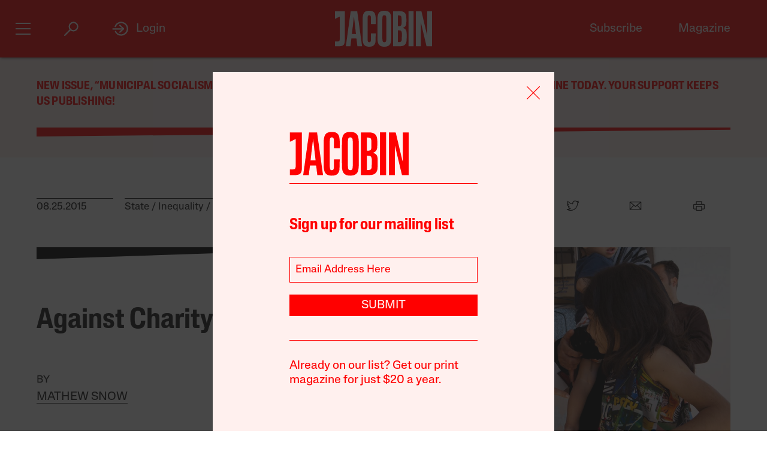

--- FILE ---
content_type: text/html; charset=utf-8
request_url: https://www.google.com/recaptcha/api2/anchor?ar=1&k=6LfynRwqAAAAAHbKp1M101AvivMbb2zoh_0NsixL&co=aHR0cHM6Ly9qYWNvYmluLmNvbTo0NDM.&hl=en&v=PoyoqOPhxBO7pBk68S4YbpHZ&size=invisible&anchor-ms=20000&execute-ms=30000&cb=wwvsv340orh7
body_size: 48599
content:
<!DOCTYPE HTML><html dir="ltr" lang="en"><head><meta http-equiv="Content-Type" content="text/html; charset=UTF-8">
<meta http-equiv="X-UA-Compatible" content="IE=edge">
<title>reCAPTCHA</title>
<style type="text/css">
/* cyrillic-ext */
@font-face {
  font-family: 'Roboto';
  font-style: normal;
  font-weight: 400;
  font-stretch: 100%;
  src: url(//fonts.gstatic.com/s/roboto/v48/KFO7CnqEu92Fr1ME7kSn66aGLdTylUAMa3GUBHMdazTgWw.woff2) format('woff2');
  unicode-range: U+0460-052F, U+1C80-1C8A, U+20B4, U+2DE0-2DFF, U+A640-A69F, U+FE2E-FE2F;
}
/* cyrillic */
@font-face {
  font-family: 'Roboto';
  font-style: normal;
  font-weight: 400;
  font-stretch: 100%;
  src: url(//fonts.gstatic.com/s/roboto/v48/KFO7CnqEu92Fr1ME7kSn66aGLdTylUAMa3iUBHMdazTgWw.woff2) format('woff2');
  unicode-range: U+0301, U+0400-045F, U+0490-0491, U+04B0-04B1, U+2116;
}
/* greek-ext */
@font-face {
  font-family: 'Roboto';
  font-style: normal;
  font-weight: 400;
  font-stretch: 100%;
  src: url(//fonts.gstatic.com/s/roboto/v48/KFO7CnqEu92Fr1ME7kSn66aGLdTylUAMa3CUBHMdazTgWw.woff2) format('woff2');
  unicode-range: U+1F00-1FFF;
}
/* greek */
@font-face {
  font-family: 'Roboto';
  font-style: normal;
  font-weight: 400;
  font-stretch: 100%;
  src: url(//fonts.gstatic.com/s/roboto/v48/KFO7CnqEu92Fr1ME7kSn66aGLdTylUAMa3-UBHMdazTgWw.woff2) format('woff2');
  unicode-range: U+0370-0377, U+037A-037F, U+0384-038A, U+038C, U+038E-03A1, U+03A3-03FF;
}
/* math */
@font-face {
  font-family: 'Roboto';
  font-style: normal;
  font-weight: 400;
  font-stretch: 100%;
  src: url(//fonts.gstatic.com/s/roboto/v48/KFO7CnqEu92Fr1ME7kSn66aGLdTylUAMawCUBHMdazTgWw.woff2) format('woff2');
  unicode-range: U+0302-0303, U+0305, U+0307-0308, U+0310, U+0312, U+0315, U+031A, U+0326-0327, U+032C, U+032F-0330, U+0332-0333, U+0338, U+033A, U+0346, U+034D, U+0391-03A1, U+03A3-03A9, U+03B1-03C9, U+03D1, U+03D5-03D6, U+03F0-03F1, U+03F4-03F5, U+2016-2017, U+2034-2038, U+203C, U+2040, U+2043, U+2047, U+2050, U+2057, U+205F, U+2070-2071, U+2074-208E, U+2090-209C, U+20D0-20DC, U+20E1, U+20E5-20EF, U+2100-2112, U+2114-2115, U+2117-2121, U+2123-214F, U+2190, U+2192, U+2194-21AE, U+21B0-21E5, U+21F1-21F2, U+21F4-2211, U+2213-2214, U+2216-22FF, U+2308-230B, U+2310, U+2319, U+231C-2321, U+2336-237A, U+237C, U+2395, U+239B-23B7, U+23D0, U+23DC-23E1, U+2474-2475, U+25AF, U+25B3, U+25B7, U+25BD, U+25C1, U+25CA, U+25CC, U+25FB, U+266D-266F, U+27C0-27FF, U+2900-2AFF, U+2B0E-2B11, U+2B30-2B4C, U+2BFE, U+3030, U+FF5B, U+FF5D, U+1D400-1D7FF, U+1EE00-1EEFF;
}
/* symbols */
@font-face {
  font-family: 'Roboto';
  font-style: normal;
  font-weight: 400;
  font-stretch: 100%;
  src: url(//fonts.gstatic.com/s/roboto/v48/KFO7CnqEu92Fr1ME7kSn66aGLdTylUAMaxKUBHMdazTgWw.woff2) format('woff2');
  unicode-range: U+0001-000C, U+000E-001F, U+007F-009F, U+20DD-20E0, U+20E2-20E4, U+2150-218F, U+2190, U+2192, U+2194-2199, U+21AF, U+21E6-21F0, U+21F3, U+2218-2219, U+2299, U+22C4-22C6, U+2300-243F, U+2440-244A, U+2460-24FF, U+25A0-27BF, U+2800-28FF, U+2921-2922, U+2981, U+29BF, U+29EB, U+2B00-2BFF, U+4DC0-4DFF, U+FFF9-FFFB, U+10140-1018E, U+10190-1019C, U+101A0, U+101D0-101FD, U+102E0-102FB, U+10E60-10E7E, U+1D2C0-1D2D3, U+1D2E0-1D37F, U+1F000-1F0FF, U+1F100-1F1AD, U+1F1E6-1F1FF, U+1F30D-1F30F, U+1F315, U+1F31C, U+1F31E, U+1F320-1F32C, U+1F336, U+1F378, U+1F37D, U+1F382, U+1F393-1F39F, U+1F3A7-1F3A8, U+1F3AC-1F3AF, U+1F3C2, U+1F3C4-1F3C6, U+1F3CA-1F3CE, U+1F3D4-1F3E0, U+1F3ED, U+1F3F1-1F3F3, U+1F3F5-1F3F7, U+1F408, U+1F415, U+1F41F, U+1F426, U+1F43F, U+1F441-1F442, U+1F444, U+1F446-1F449, U+1F44C-1F44E, U+1F453, U+1F46A, U+1F47D, U+1F4A3, U+1F4B0, U+1F4B3, U+1F4B9, U+1F4BB, U+1F4BF, U+1F4C8-1F4CB, U+1F4D6, U+1F4DA, U+1F4DF, U+1F4E3-1F4E6, U+1F4EA-1F4ED, U+1F4F7, U+1F4F9-1F4FB, U+1F4FD-1F4FE, U+1F503, U+1F507-1F50B, U+1F50D, U+1F512-1F513, U+1F53E-1F54A, U+1F54F-1F5FA, U+1F610, U+1F650-1F67F, U+1F687, U+1F68D, U+1F691, U+1F694, U+1F698, U+1F6AD, U+1F6B2, U+1F6B9-1F6BA, U+1F6BC, U+1F6C6-1F6CF, U+1F6D3-1F6D7, U+1F6E0-1F6EA, U+1F6F0-1F6F3, U+1F6F7-1F6FC, U+1F700-1F7FF, U+1F800-1F80B, U+1F810-1F847, U+1F850-1F859, U+1F860-1F887, U+1F890-1F8AD, U+1F8B0-1F8BB, U+1F8C0-1F8C1, U+1F900-1F90B, U+1F93B, U+1F946, U+1F984, U+1F996, U+1F9E9, U+1FA00-1FA6F, U+1FA70-1FA7C, U+1FA80-1FA89, U+1FA8F-1FAC6, U+1FACE-1FADC, U+1FADF-1FAE9, U+1FAF0-1FAF8, U+1FB00-1FBFF;
}
/* vietnamese */
@font-face {
  font-family: 'Roboto';
  font-style: normal;
  font-weight: 400;
  font-stretch: 100%;
  src: url(//fonts.gstatic.com/s/roboto/v48/KFO7CnqEu92Fr1ME7kSn66aGLdTylUAMa3OUBHMdazTgWw.woff2) format('woff2');
  unicode-range: U+0102-0103, U+0110-0111, U+0128-0129, U+0168-0169, U+01A0-01A1, U+01AF-01B0, U+0300-0301, U+0303-0304, U+0308-0309, U+0323, U+0329, U+1EA0-1EF9, U+20AB;
}
/* latin-ext */
@font-face {
  font-family: 'Roboto';
  font-style: normal;
  font-weight: 400;
  font-stretch: 100%;
  src: url(//fonts.gstatic.com/s/roboto/v48/KFO7CnqEu92Fr1ME7kSn66aGLdTylUAMa3KUBHMdazTgWw.woff2) format('woff2');
  unicode-range: U+0100-02BA, U+02BD-02C5, U+02C7-02CC, U+02CE-02D7, U+02DD-02FF, U+0304, U+0308, U+0329, U+1D00-1DBF, U+1E00-1E9F, U+1EF2-1EFF, U+2020, U+20A0-20AB, U+20AD-20C0, U+2113, U+2C60-2C7F, U+A720-A7FF;
}
/* latin */
@font-face {
  font-family: 'Roboto';
  font-style: normal;
  font-weight: 400;
  font-stretch: 100%;
  src: url(//fonts.gstatic.com/s/roboto/v48/KFO7CnqEu92Fr1ME7kSn66aGLdTylUAMa3yUBHMdazQ.woff2) format('woff2');
  unicode-range: U+0000-00FF, U+0131, U+0152-0153, U+02BB-02BC, U+02C6, U+02DA, U+02DC, U+0304, U+0308, U+0329, U+2000-206F, U+20AC, U+2122, U+2191, U+2193, U+2212, U+2215, U+FEFF, U+FFFD;
}
/* cyrillic-ext */
@font-face {
  font-family: 'Roboto';
  font-style: normal;
  font-weight: 500;
  font-stretch: 100%;
  src: url(//fonts.gstatic.com/s/roboto/v48/KFO7CnqEu92Fr1ME7kSn66aGLdTylUAMa3GUBHMdazTgWw.woff2) format('woff2');
  unicode-range: U+0460-052F, U+1C80-1C8A, U+20B4, U+2DE0-2DFF, U+A640-A69F, U+FE2E-FE2F;
}
/* cyrillic */
@font-face {
  font-family: 'Roboto';
  font-style: normal;
  font-weight: 500;
  font-stretch: 100%;
  src: url(//fonts.gstatic.com/s/roboto/v48/KFO7CnqEu92Fr1ME7kSn66aGLdTylUAMa3iUBHMdazTgWw.woff2) format('woff2');
  unicode-range: U+0301, U+0400-045F, U+0490-0491, U+04B0-04B1, U+2116;
}
/* greek-ext */
@font-face {
  font-family: 'Roboto';
  font-style: normal;
  font-weight: 500;
  font-stretch: 100%;
  src: url(//fonts.gstatic.com/s/roboto/v48/KFO7CnqEu92Fr1ME7kSn66aGLdTylUAMa3CUBHMdazTgWw.woff2) format('woff2');
  unicode-range: U+1F00-1FFF;
}
/* greek */
@font-face {
  font-family: 'Roboto';
  font-style: normal;
  font-weight: 500;
  font-stretch: 100%;
  src: url(//fonts.gstatic.com/s/roboto/v48/KFO7CnqEu92Fr1ME7kSn66aGLdTylUAMa3-UBHMdazTgWw.woff2) format('woff2');
  unicode-range: U+0370-0377, U+037A-037F, U+0384-038A, U+038C, U+038E-03A1, U+03A3-03FF;
}
/* math */
@font-face {
  font-family: 'Roboto';
  font-style: normal;
  font-weight: 500;
  font-stretch: 100%;
  src: url(//fonts.gstatic.com/s/roboto/v48/KFO7CnqEu92Fr1ME7kSn66aGLdTylUAMawCUBHMdazTgWw.woff2) format('woff2');
  unicode-range: U+0302-0303, U+0305, U+0307-0308, U+0310, U+0312, U+0315, U+031A, U+0326-0327, U+032C, U+032F-0330, U+0332-0333, U+0338, U+033A, U+0346, U+034D, U+0391-03A1, U+03A3-03A9, U+03B1-03C9, U+03D1, U+03D5-03D6, U+03F0-03F1, U+03F4-03F5, U+2016-2017, U+2034-2038, U+203C, U+2040, U+2043, U+2047, U+2050, U+2057, U+205F, U+2070-2071, U+2074-208E, U+2090-209C, U+20D0-20DC, U+20E1, U+20E5-20EF, U+2100-2112, U+2114-2115, U+2117-2121, U+2123-214F, U+2190, U+2192, U+2194-21AE, U+21B0-21E5, U+21F1-21F2, U+21F4-2211, U+2213-2214, U+2216-22FF, U+2308-230B, U+2310, U+2319, U+231C-2321, U+2336-237A, U+237C, U+2395, U+239B-23B7, U+23D0, U+23DC-23E1, U+2474-2475, U+25AF, U+25B3, U+25B7, U+25BD, U+25C1, U+25CA, U+25CC, U+25FB, U+266D-266F, U+27C0-27FF, U+2900-2AFF, U+2B0E-2B11, U+2B30-2B4C, U+2BFE, U+3030, U+FF5B, U+FF5D, U+1D400-1D7FF, U+1EE00-1EEFF;
}
/* symbols */
@font-face {
  font-family: 'Roboto';
  font-style: normal;
  font-weight: 500;
  font-stretch: 100%;
  src: url(//fonts.gstatic.com/s/roboto/v48/KFO7CnqEu92Fr1ME7kSn66aGLdTylUAMaxKUBHMdazTgWw.woff2) format('woff2');
  unicode-range: U+0001-000C, U+000E-001F, U+007F-009F, U+20DD-20E0, U+20E2-20E4, U+2150-218F, U+2190, U+2192, U+2194-2199, U+21AF, U+21E6-21F0, U+21F3, U+2218-2219, U+2299, U+22C4-22C6, U+2300-243F, U+2440-244A, U+2460-24FF, U+25A0-27BF, U+2800-28FF, U+2921-2922, U+2981, U+29BF, U+29EB, U+2B00-2BFF, U+4DC0-4DFF, U+FFF9-FFFB, U+10140-1018E, U+10190-1019C, U+101A0, U+101D0-101FD, U+102E0-102FB, U+10E60-10E7E, U+1D2C0-1D2D3, U+1D2E0-1D37F, U+1F000-1F0FF, U+1F100-1F1AD, U+1F1E6-1F1FF, U+1F30D-1F30F, U+1F315, U+1F31C, U+1F31E, U+1F320-1F32C, U+1F336, U+1F378, U+1F37D, U+1F382, U+1F393-1F39F, U+1F3A7-1F3A8, U+1F3AC-1F3AF, U+1F3C2, U+1F3C4-1F3C6, U+1F3CA-1F3CE, U+1F3D4-1F3E0, U+1F3ED, U+1F3F1-1F3F3, U+1F3F5-1F3F7, U+1F408, U+1F415, U+1F41F, U+1F426, U+1F43F, U+1F441-1F442, U+1F444, U+1F446-1F449, U+1F44C-1F44E, U+1F453, U+1F46A, U+1F47D, U+1F4A3, U+1F4B0, U+1F4B3, U+1F4B9, U+1F4BB, U+1F4BF, U+1F4C8-1F4CB, U+1F4D6, U+1F4DA, U+1F4DF, U+1F4E3-1F4E6, U+1F4EA-1F4ED, U+1F4F7, U+1F4F9-1F4FB, U+1F4FD-1F4FE, U+1F503, U+1F507-1F50B, U+1F50D, U+1F512-1F513, U+1F53E-1F54A, U+1F54F-1F5FA, U+1F610, U+1F650-1F67F, U+1F687, U+1F68D, U+1F691, U+1F694, U+1F698, U+1F6AD, U+1F6B2, U+1F6B9-1F6BA, U+1F6BC, U+1F6C6-1F6CF, U+1F6D3-1F6D7, U+1F6E0-1F6EA, U+1F6F0-1F6F3, U+1F6F7-1F6FC, U+1F700-1F7FF, U+1F800-1F80B, U+1F810-1F847, U+1F850-1F859, U+1F860-1F887, U+1F890-1F8AD, U+1F8B0-1F8BB, U+1F8C0-1F8C1, U+1F900-1F90B, U+1F93B, U+1F946, U+1F984, U+1F996, U+1F9E9, U+1FA00-1FA6F, U+1FA70-1FA7C, U+1FA80-1FA89, U+1FA8F-1FAC6, U+1FACE-1FADC, U+1FADF-1FAE9, U+1FAF0-1FAF8, U+1FB00-1FBFF;
}
/* vietnamese */
@font-face {
  font-family: 'Roboto';
  font-style: normal;
  font-weight: 500;
  font-stretch: 100%;
  src: url(//fonts.gstatic.com/s/roboto/v48/KFO7CnqEu92Fr1ME7kSn66aGLdTylUAMa3OUBHMdazTgWw.woff2) format('woff2');
  unicode-range: U+0102-0103, U+0110-0111, U+0128-0129, U+0168-0169, U+01A0-01A1, U+01AF-01B0, U+0300-0301, U+0303-0304, U+0308-0309, U+0323, U+0329, U+1EA0-1EF9, U+20AB;
}
/* latin-ext */
@font-face {
  font-family: 'Roboto';
  font-style: normal;
  font-weight: 500;
  font-stretch: 100%;
  src: url(//fonts.gstatic.com/s/roboto/v48/KFO7CnqEu92Fr1ME7kSn66aGLdTylUAMa3KUBHMdazTgWw.woff2) format('woff2');
  unicode-range: U+0100-02BA, U+02BD-02C5, U+02C7-02CC, U+02CE-02D7, U+02DD-02FF, U+0304, U+0308, U+0329, U+1D00-1DBF, U+1E00-1E9F, U+1EF2-1EFF, U+2020, U+20A0-20AB, U+20AD-20C0, U+2113, U+2C60-2C7F, U+A720-A7FF;
}
/* latin */
@font-face {
  font-family: 'Roboto';
  font-style: normal;
  font-weight: 500;
  font-stretch: 100%;
  src: url(//fonts.gstatic.com/s/roboto/v48/KFO7CnqEu92Fr1ME7kSn66aGLdTylUAMa3yUBHMdazQ.woff2) format('woff2');
  unicode-range: U+0000-00FF, U+0131, U+0152-0153, U+02BB-02BC, U+02C6, U+02DA, U+02DC, U+0304, U+0308, U+0329, U+2000-206F, U+20AC, U+2122, U+2191, U+2193, U+2212, U+2215, U+FEFF, U+FFFD;
}
/* cyrillic-ext */
@font-face {
  font-family: 'Roboto';
  font-style: normal;
  font-weight: 900;
  font-stretch: 100%;
  src: url(//fonts.gstatic.com/s/roboto/v48/KFO7CnqEu92Fr1ME7kSn66aGLdTylUAMa3GUBHMdazTgWw.woff2) format('woff2');
  unicode-range: U+0460-052F, U+1C80-1C8A, U+20B4, U+2DE0-2DFF, U+A640-A69F, U+FE2E-FE2F;
}
/* cyrillic */
@font-face {
  font-family: 'Roboto';
  font-style: normal;
  font-weight: 900;
  font-stretch: 100%;
  src: url(//fonts.gstatic.com/s/roboto/v48/KFO7CnqEu92Fr1ME7kSn66aGLdTylUAMa3iUBHMdazTgWw.woff2) format('woff2');
  unicode-range: U+0301, U+0400-045F, U+0490-0491, U+04B0-04B1, U+2116;
}
/* greek-ext */
@font-face {
  font-family: 'Roboto';
  font-style: normal;
  font-weight: 900;
  font-stretch: 100%;
  src: url(//fonts.gstatic.com/s/roboto/v48/KFO7CnqEu92Fr1ME7kSn66aGLdTylUAMa3CUBHMdazTgWw.woff2) format('woff2');
  unicode-range: U+1F00-1FFF;
}
/* greek */
@font-face {
  font-family: 'Roboto';
  font-style: normal;
  font-weight: 900;
  font-stretch: 100%;
  src: url(//fonts.gstatic.com/s/roboto/v48/KFO7CnqEu92Fr1ME7kSn66aGLdTylUAMa3-UBHMdazTgWw.woff2) format('woff2');
  unicode-range: U+0370-0377, U+037A-037F, U+0384-038A, U+038C, U+038E-03A1, U+03A3-03FF;
}
/* math */
@font-face {
  font-family: 'Roboto';
  font-style: normal;
  font-weight: 900;
  font-stretch: 100%;
  src: url(//fonts.gstatic.com/s/roboto/v48/KFO7CnqEu92Fr1ME7kSn66aGLdTylUAMawCUBHMdazTgWw.woff2) format('woff2');
  unicode-range: U+0302-0303, U+0305, U+0307-0308, U+0310, U+0312, U+0315, U+031A, U+0326-0327, U+032C, U+032F-0330, U+0332-0333, U+0338, U+033A, U+0346, U+034D, U+0391-03A1, U+03A3-03A9, U+03B1-03C9, U+03D1, U+03D5-03D6, U+03F0-03F1, U+03F4-03F5, U+2016-2017, U+2034-2038, U+203C, U+2040, U+2043, U+2047, U+2050, U+2057, U+205F, U+2070-2071, U+2074-208E, U+2090-209C, U+20D0-20DC, U+20E1, U+20E5-20EF, U+2100-2112, U+2114-2115, U+2117-2121, U+2123-214F, U+2190, U+2192, U+2194-21AE, U+21B0-21E5, U+21F1-21F2, U+21F4-2211, U+2213-2214, U+2216-22FF, U+2308-230B, U+2310, U+2319, U+231C-2321, U+2336-237A, U+237C, U+2395, U+239B-23B7, U+23D0, U+23DC-23E1, U+2474-2475, U+25AF, U+25B3, U+25B7, U+25BD, U+25C1, U+25CA, U+25CC, U+25FB, U+266D-266F, U+27C0-27FF, U+2900-2AFF, U+2B0E-2B11, U+2B30-2B4C, U+2BFE, U+3030, U+FF5B, U+FF5D, U+1D400-1D7FF, U+1EE00-1EEFF;
}
/* symbols */
@font-face {
  font-family: 'Roboto';
  font-style: normal;
  font-weight: 900;
  font-stretch: 100%;
  src: url(//fonts.gstatic.com/s/roboto/v48/KFO7CnqEu92Fr1ME7kSn66aGLdTylUAMaxKUBHMdazTgWw.woff2) format('woff2');
  unicode-range: U+0001-000C, U+000E-001F, U+007F-009F, U+20DD-20E0, U+20E2-20E4, U+2150-218F, U+2190, U+2192, U+2194-2199, U+21AF, U+21E6-21F0, U+21F3, U+2218-2219, U+2299, U+22C4-22C6, U+2300-243F, U+2440-244A, U+2460-24FF, U+25A0-27BF, U+2800-28FF, U+2921-2922, U+2981, U+29BF, U+29EB, U+2B00-2BFF, U+4DC0-4DFF, U+FFF9-FFFB, U+10140-1018E, U+10190-1019C, U+101A0, U+101D0-101FD, U+102E0-102FB, U+10E60-10E7E, U+1D2C0-1D2D3, U+1D2E0-1D37F, U+1F000-1F0FF, U+1F100-1F1AD, U+1F1E6-1F1FF, U+1F30D-1F30F, U+1F315, U+1F31C, U+1F31E, U+1F320-1F32C, U+1F336, U+1F378, U+1F37D, U+1F382, U+1F393-1F39F, U+1F3A7-1F3A8, U+1F3AC-1F3AF, U+1F3C2, U+1F3C4-1F3C6, U+1F3CA-1F3CE, U+1F3D4-1F3E0, U+1F3ED, U+1F3F1-1F3F3, U+1F3F5-1F3F7, U+1F408, U+1F415, U+1F41F, U+1F426, U+1F43F, U+1F441-1F442, U+1F444, U+1F446-1F449, U+1F44C-1F44E, U+1F453, U+1F46A, U+1F47D, U+1F4A3, U+1F4B0, U+1F4B3, U+1F4B9, U+1F4BB, U+1F4BF, U+1F4C8-1F4CB, U+1F4D6, U+1F4DA, U+1F4DF, U+1F4E3-1F4E6, U+1F4EA-1F4ED, U+1F4F7, U+1F4F9-1F4FB, U+1F4FD-1F4FE, U+1F503, U+1F507-1F50B, U+1F50D, U+1F512-1F513, U+1F53E-1F54A, U+1F54F-1F5FA, U+1F610, U+1F650-1F67F, U+1F687, U+1F68D, U+1F691, U+1F694, U+1F698, U+1F6AD, U+1F6B2, U+1F6B9-1F6BA, U+1F6BC, U+1F6C6-1F6CF, U+1F6D3-1F6D7, U+1F6E0-1F6EA, U+1F6F0-1F6F3, U+1F6F7-1F6FC, U+1F700-1F7FF, U+1F800-1F80B, U+1F810-1F847, U+1F850-1F859, U+1F860-1F887, U+1F890-1F8AD, U+1F8B0-1F8BB, U+1F8C0-1F8C1, U+1F900-1F90B, U+1F93B, U+1F946, U+1F984, U+1F996, U+1F9E9, U+1FA00-1FA6F, U+1FA70-1FA7C, U+1FA80-1FA89, U+1FA8F-1FAC6, U+1FACE-1FADC, U+1FADF-1FAE9, U+1FAF0-1FAF8, U+1FB00-1FBFF;
}
/* vietnamese */
@font-face {
  font-family: 'Roboto';
  font-style: normal;
  font-weight: 900;
  font-stretch: 100%;
  src: url(//fonts.gstatic.com/s/roboto/v48/KFO7CnqEu92Fr1ME7kSn66aGLdTylUAMa3OUBHMdazTgWw.woff2) format('woff2');
  unicode-range: U+0102-0103, U+0110-0111, U+0128-0129, U+0168-0169, U+01A0-01A1, U+01AF-01B0, U+0300-0301, U+0303-0304, U+0308-0309, U+0323, U+0329, U+1EA0-1EF9, U+20AB;
}
/* latin-ext */
@font-face {
  font-family: 'Roboto';
  font-style: normal;
  font-weight: 900;
  font-stretch: 100%;
  src: url(//fonts.gstatic.com/s/roboto/v48/KFO7CnqEu92Fr1ME7kSn66aGLdTylUAMa3KUBHMdazTgWw.woff2) format('woff2');
  unicode-range: U+0100-02BA, U+02BD-02C5, U+02C7-02CC, U+02CE-02D7, U+02DD-02FF, U+0304, U+0308, U+0329, U+1D00-1DBF, U+1E00-1E9F, U+1EF2-1EFF, U+2020, U+20A0-20AB, U+20AD-20C0, U+2113, U+2C60-2C7F, U+A720-A7FF;
}
/* latin */
@font-face {
  font-family: 'Roboto';
  font-style: normal;
  font-weight: 900;
  font-stretch: 100%;
  src: url(//fonts.gstatic.com/s/roboto/v48/KFO7CnqEu92Fr1ME7kSn66aGLdTylUAMa3yUBHMdazQ.woff2) format('woff2');
  unicode-range: U+0000-00FF, U+0131, U+0152-0153, U+02BB-02BC, U+02C6, U+02DA, U+02DC, U+0304, U+0308, U+0329, U+2000-206F, U+20AC, U+2122, U+2191, U+2193, U+2212, U+2215, U+FEFF, U+FFFD;
}

</style>
<link rel="stylesheet" type="text/css" href="https://www.gstatic.com/recaptcha/releases/PoyoqOPhxBO7pBk68S4YbpHZ/styles__ltr.css">
<script nonce="PSpvxRW4ZYNQ6JWV4MNCPQ" type="text/javascript">window['__recaptcha_api'] = 'https://www.google.com/recaptcha/api2/';</script>
<script type="text/javascript" src="https://www.gstatic.com/recaptcha/releases/PoyoqOPhxBO7pBk68S4YbpHZ/recaptcha__en.js" nonce="PSpvxRW4ZYNQ6JWV4MNCPQ">
      
    </script></head>
<body><div id="rc-anchor-alert" class="rc-anchor-alert"></div>
<input type="hidden" id="recaptcha-token" value="[base64]">
<script type="text/javascript" nonce="PSpvxRW4ZYNQ6JWV4MNCPQ">
      recaptcha.anchor.Main.init("[\x22ainput\x22,[\x22bgdata\x22,\x22\x22,\[base64]/[base64]/[base64]/ZyhXLGgpOnEoW04sMjEsbF0sVywwKSxoKSxmYWxzZSxmYWxzZSl9Y2F0Y2goayl7RygzNTgsVyk/[base64]/[base64]/[base64]/[base64]/[base64]/[base64]/[base64]/bmV3IEJbT10oRFswXSk6dz09Mj9uZXcgQltPXShEWzBdLERbMV0pOnc9PTM/bmV3IEJbT10oRFswXSxEWzFdLERbMl0pOnc9PTQ/[base64]/[base64]/[base64]/[base64]/[base64]\\u003d\x22,\[base64]\\u003d\x22,\x22MnDCnMKbw4Fqwq5pw4fCmMKGKmdLOsOYP8K5DXvDmD3DicK0wpYEwpFrwrnCu1QqVWXCscKkwq/DksKgw6vCiTQsFGY6w5Unw6TCl11/BVfCsXfDgMO2w5rDng7CjsO2B2jCgsK9Sy3DmcOnw4cKaMOPw77Ck2fDocOxOMK0ZMOZwqTDpVfCncKsasONw7zDqhlPw4BrSMOEwpvDu0Q/wpIawqbCnkrDjTIUw47Cq2nDgQ4HEMKwNDTCnWt3H8KtD3sbPMKeGMKTWBfCgT7Do8ODSXNiw6lUwrMZB8Kyw5jCgMKdRnfCtMOLw6QOw6E1wo50YQrCpcOKwqAHwrfDiQ/CuTPChsOLI8KoRTN8UT1pw7TDszILw53DvMKqwpTDtzR2E1fCs8OABcKWwrZzS3oJbsKQKsODOjd/XEnDvcOnZWNUwpJIwrokBcKDw6zDtMO/GcOPw64SRsOLwojCvWrDizp/[base64]/[base64]/Cm8OHw6IXwpXDlcOVZcKCwqfCp3TCpEpKwo/[base64]/w7h1wroywoJPwq0ew5rCvRADNMOpX8OGPSbCgEPCtz8NehhMwr89w4ANw6New5pEw7DDssKnX8KxwovCshJ9wrkCwr/[base64]/DkWxMw6XDuUskNMO0w7YPwp7Cgj/DuyPDjMKPwpQ4CWMgbsOWYiXCrMO4KjjDt8Otw7pfwrYHOsO4w7h3d8OJRBBJXMO4wpPDniFGw57CoS/Dj0bCnVPDrsOPwqF7wo3CvSvCpAhuw6guwqzDjsOuw60kN1fDmsKuLDlsYyNSw7RMI2jCp8OAZMKDQU9Iwo4mwpEyJ8KJZ8O+w7XDrcK+w43DjiACXcK0PV7CgjlzLw1awpNaYTMqdcKQI356TFZrbUlaDCY8CMKxPi5Ew73DoFbCt8K/[base64]/DkcKyw77DgArDgGksVl1yMV0Fwr3DinDDvzfDtMOdJTfDjEPDpjrCtlfCssKawqY7w48ALUUGwrDCul4ww4LDjsOWwozDg0Ulw7HDszYMXloVw45iScK2wp/ChUfDsUTDlMOPw5MgwrkzU8ONw6HDqzkKw5EEIkMgw45fMy5hemdOwrFQfsKmF8K/P30sTsKNMG3CtGXCn3DDp8O1wojDssKnwrRWw4ITdMOfX8O+PzQ7wrxwwqpVMz7Dp8O9aHJ6wpXCl0HCmSzCg23DrgrCvcOlw7Fzwol9w4Z3YRnDsT3Dng7Du8OFKDYYbcO/UGckaVrDv2BuLwXCoEVpDsOewoM/BBtTZgbDvsKBGBIhwrnDowPCh8KFw74LVWHDh8OUZFbDhWRFX8K8bDERw43DqTTDl8KUw7QJw4UPAMO3ai/CnMKawr5HU3fDqMKRRynDiMKrVsO0wpvCuSsjwpPCgh9cw6ACIcOqF17CmRPDoj/CvMORP8OOw617XsOZEsKcIMOhKMKERnvCvTsCe8Kve8O7Wyssw4jDi8KmwoMBKcOSSHLDkMKPw73DqX4/d8OqwohPwopmw47CpmQCPsKbwqlyMMO8wqpBe29Xw5XDucK/DsKYwrPCjcKyH8KiIgfDicOgwpx0wrDDnMOgw73DhMKRVcKQPEEAwoERe8K4PcOcdTFbwqpxNF7DhlYnaGUDw6LDlsKewoRsw6nDnsOfVkfCrCLDssOVEcO/w4HDmXXCjcOET8O+R8KGGmpYw618X8KAH8KME8Ktw4vCuyfDusK+wpUvK8OkZlnDhlENwpA+SMO/bRpuQsOuwoBdeXXCoWDDtXzCp17DlnEbwo5Xw7LDmDbDlxcxwo1hw7vCjhXDvsOxDl/[base64]/wpnDiMKaSsK4w4hywpvDrwsewrvCn8OmUMO2MMK/wp7CmsKPE8OAwppjw4DCtMKrTRBFwpbCvWF9w6F/MmtmwrnDtTfDomzDiMO9QC7CgMOxXUNSWSsawq8bMw0XQMKgX1xNMkk6MU0+OsOVbMOJJMKqC8KewqUeM8OROcONd1rDj8OHWQPCmCnCnMOXdsOuDGZVSsO4YQ7CkMKZb8O1w4FGe8OiZBrCrX01X8KVwrDDqXPDvsKhCSY5BA3Cp21fw4lCYsK0w63Djxp2wp84wo/DlQ7Dqm/CpE7Ct8K/woJKZMKmHcK8w5BjwpzDvU7Dt8Kcw4fDvcOtCMKdWsOfMysVwpHCuiHDnkvDjV1ew7JYw6TDj8OUw7FcMcK6X8OUw6/Dr8KmZ8KPwrHCg1jCoG7CoCLDmHdMw4V7V8K2w6whbVY2wqfDinN5URzCkDTCpsOVTmtNw7/ClD7DoUo/[base64]/[base64]/Cj8ONfRxYbgrDp8KuEwHCmcKsw7TDrU4Ww7HDuX3DgcK+wrbCskDCiic4Hn8twpbDtWfChGB6e8O4wqsLGzbDliwrS8KFw6LDt0p5wrHCksOUczLCkG3Ds8OXYMOwYmvDmcOHBgFaR29fV25awpXCmA/CjChsw7fConDCoEZ6XsKhwqbDnBjDhlElw47DqMO8Eg7CgcO4UcOcAU04SxPDgQhgwo1fwqfDvSXDkC4PwpHDi8KqRcKqIsKyw4/DrMKWw4tUXcOpAsKnOHLChwrDqGc0TgvCo8O5w4cEWXFUw4vDgV0aIC7Ct0U/EMOoek9RwoDCuTfCkAYFw7pVw65jATnDtMK1KnwnLWZww5LDuyFawrHDisKYdHrCucKUw6rCjmjDmmHDjMOXwpDCiMONw484YsKmwo3Dj0XDpwbChX/CshFqwpdywrLDhxfDji8zA8KFPsKtwo9Iw5k2IFvChU1Qw5xwBcK7bwtCw5Z6wq1vw5Q8w7DDoMKwwpjDsMORw75/w5t3w4/CkMKiVm3Dq8O4GcOXw6hUFMK8RVsTw75ew7bClsKpNzxXwq42woTCo05Pw6Z7JywZAMKWHQTCgMOkw73DiDnCgUIJHj5bGsK6fcKlwp7DjxsFclHCh8K4IMOVAR1tUCIuw7rCm3ZQIlJfwp3DmcOaw6QIwoPDo2tDdSUCw6DDs3EZwrjDrsOFw5MEw7YPL3/Cs8O5dMOMw7wtCcKxw5t8ayHDuMO5QcOnS8OHZwzCgUPCkADDs0vCl8KqCcKwLcKSFVPDv2PDrgLDjcKdwo7CvsKTwqM8acKzwq1iaQbCtGfCqWTCiXbDkgUya2rDgcOTw5TDgsKdwobCgl56UnrChW1/d8KQw4bCq8KhwqDCmhrDnTglS0YqF3R5fl/Dn0LCvcOYwpvDjMKIDcOVwqrDgcKFeW/[base64]/[base64]/DrcKkCMOqw5EWw6A+wprDjEZRMRvCo03CtTIPPMO0d8KAa8OvbMKVLsK8w6gZw6TDkXXCo8OAdsKWwqfCszfDksOCw5IBIXs0w6gvw5/CkgPCrjHDlzYua8OKH8OUw7xdAsK7wqNaRVTCpFBYwrnCqgfDsmY+aAfDmcOFPsOFPsOxw7UTw5wlSMOqNyZ4wqfDv8KSw4/DvMKfKGgvXcOsUMOCwrvDs8O0esOwJMKow5IbIcOuRsKOVcO9GcKTSMK5wrDDrR5Ww6YiLsKeYCoaA8Kcw5/DiQjCs3BQw5TCliXCrMKXw5/ClzbCj8OKwpjDpcOsZsOEHSvCoMOKCMKoARJre2xsaArCkmVLw73Cn27CpkfCk8OzTcODc0kkA2bDlsOdw68aWATCrsKiw7DDisKhw6J8NMKTwqwVVcKkAsKBQMKvw7/DncKIAUzDqzNMG3oJwrkaNsOoUidONMO0wpPCjsOww6ZzPsOKw6jDiyo8wpTDuMOmw6LDqcKCwp9Pw5fCmnrDrCPCu8K7wo7CnMOWwpLCscO5wpPCkcKFXVtSBcKfwoobwp5gajTCv2zCtcOHwp/DgsONGsKkwrHCu8OpBEpwbQwVXMKgbcO5w5nDgXrCjR4DwpXCgMKZw5vDjQPDu1nDiwHCrGDCgHkLw7s2wq4Dw4gPwo/DmDFNwpZQw4rCqMOALcKOw7cWVcK2w4rDpzbDmEJHag9IOcOXOFbCvcKawpFZXR/DlMKuNcOJCitewrMBaXtqGg4VwqcmQkIwwoY3w7t8H8Oyw7FIIsOOwrHCtg5gccKuw7/CsMKbQsK0aMOcZgjDmsK5wqkiw6FCwqN5RcOGw7pIw7LCjsKeOcKMN0nCnMKxwo3DhsKVM8KdBsOaw5gawp0HEhw2wozDksOpwp/CnQTDjcOvw6ZYw5zDsHXCoCl/OcODwpbDljl0J0bCtGcaHcKeC8KiP8K6GQrDuxFWwqDCosO/N3XCoW5qecODPMKFwo9NSUXDkiZmwoHCiTxxwqXDrj9EVcK7FcOKJlHCj8KqwrjDtyrDtVkJI8Kvw67DtcONUD7CjsOKfMOEw4gYJGzDgXAyw5fDrVgiw7dCwrJ2wq/[base64]/DoCDCtijDrcOvVsKLw51gwpA4wrIWPcOWwqDCvhcsQcOaVkrDoEnCiMOaXAfDlBVqZ2FvS8KtPjUUw5AawqbDkWdvw5jDv8KCwpnCmw05TMKEwo7DksOewqdjw7s2JF9tXSjCslrDvy/DhCHCkMKwRsO6worDoC3CvmEAw50pXcKjNkrCssKzw7zCicK8D8K3VQJewp9mwo4Gw41owrctZMKsMAEVGzNxZsO3GXrClMKMw4xtwqLDtBJGw6M3w6MrwrFJSkIdOmcVLsOocCfDr2/Dg8OiQGx9woPDjcO4w6gHw7LDgRA0Twlpw4DCkMKAEsOLAMKMw7RFckjCuDnDiWwmwr5HbcKQw7bDnMOCI8KTRlLDscO8f8OHJcKZE2/CsMOyw4vCoFbDjTg6wpAQV8Oow508w5DDjsOaKSDCkcK/wpwOORpdw687fypPw4FjYcOywrvDoMOfU2UeDQvDpMKFw4DDi2nCq8OTVMKuM0TDs8K6EW/[base64]/Th3DmwDCpB9jwpAWYUJgwpZCF8OEDTo5w4HCohTCpcKBw58yw5fCs8O0w63DrCAbLMOjwpfCssO6ScKEWj7CjBjDhWTDm8OeVMKnwrgWwp/DnEINwqtFw7nConpFwoHDtWvDk8KPwpTDrsKNc8KSHk0tw4rDvQQyC8KrwpYIw6xBw4NNNxkEecKOw5JwFBZkw5Jow47Dj3M9IMOVehFWZHzCg1vDvRhfwqVRw7vDrMKoA8KjRTN0aMOlIMOAw6AHwr9POR/DlgUuJ8ObYHPChxbDhcO4wq85ZsOsT8OZwqljwr5Pw5DDjRlYw64nwoNrY8K0MH0Nw6HClMOXBiDDi8K5w7ZRwqsUwqBCbkHDtXnDvkvDpS4MDjlQYMK6KMKSw6dIDybDjcK9w4zCq8KFDUzDs2rCq8O+L8KMNFHClsO/w7Auw4VnwqPDuEFUwq/CtTnDoMKqwpJnRx9nw5hzwrTDp8OsIQvCjm3DqcKBb8OJQjRlwqnDumLCiiwbU8Kgw6FPT8ODelI7wr4yZ8KgXsKwY8OUCxdnwqcswo7CqMO+wpjDhsK9wrZawr/CssKUX8OZOsORCXbDoX/DnkvDiX0dwqzCksOjw6U+w6zChcKbCsOOwrRawpjCksOmw53CjsKew57DjknCjybDvX9YN8KmJ8KBbz1QwoUMwqdgwrzCusOjBXrCrlBgCMKEASHDkE4eIcOuwr/CrMOfwprCqsOxBWjDp8Kfw6Ndw5XDp1PDtgkbwpbDulI8wobCrMOnXMKTwrbDt8KyIi4ywr/[base64]/CvyAMf0RIw5zCoEgjwq9tK8OOJcKgOQMKPRB/wqXCgVwnwqvDv2fCvXLDncKKbnPCpn8GB8Opw4Fvw5MOKsO+DEcoU8OpYcKkwrpLw5sTYAgPW8OBw73CgcOFJsKYfBPCpMKnLcK8wqnDq8O5w7IJw5vDisOGwr5KABY8wqnDlsOfWy/Ds8OEUMKwwqQAA8K2dmtTPD3DlcKtCMKrwrnCmcKJQlvCh3rDnSzCsmFXZ8O+VMOxwoLDr8KowrRmw7wfVmpRa8O0w4gMSsO4WTHDmMKMSkzCj2gGVHsCGlLCvcKvwoUgEHvDjcKMcxrDqQDCn8ORw7B7McOiwonCncKIZcOUMV/[base64]/DsyQDw7tNw6HCv8K8w5IkJsOgwqDCtcOxBnLCrMKgw4Maw6dTw4xBB8Kkw6oww5JwDwjDhBDCssKNwqEiw50awprCqsKJHsKvQC/[base64]/Cq8O4TQFHdMOKR8Oiw5LCtsO0fsKTw459PMKcwprCjCd3bcOXS8OUA8K+CsKEMDTDg8O4SH5sFjVJwpFINjl3CsKVwoBjRhMEw6MNw7jDtArDixJlwolBKWjDtMKYwocKOsKlwrkUwrbDoHPCvCFTJB3CqsOqFMOaPUfDtFHDgjMsw6vCkWU1DMKkwqI/[base64]/DsgnDtsKpb8KFcHRpwpE7MC5uRcKNwqA4WcOBworDrsOcFAQEdcKvwozCm2JRwoLCginCuDYow4JxF30jw4PDsE5bLz/CuxBlw5TCjQTCsn8Rw5xoGsObw6nDpRHDgcKywpcXwq7CiG1TwoJndMO9ZMKzXsOdU17DjAMBMXsQJMO1JAAPw7PCoGHDm8KGw7PCqsK/[base64]/UsOrw7kNf0Qkw6RQwrNHwobDmcKXw6fDrV1GwpA5w7bDjiElbcOMw595A8KpYUPDvBvCs2FSX8OcSyPCqFFiBcKWecKYw4PDr0fDlUcHwq4qw41fw6s1w7rDjMOpw4HDiMK/ZRHDhiAmAH1QDBQqwpBYwqQTwrxww65TCCjCgxjCg8KKwoUOw6hgwpjCnUpDw5PCgQPCmMK2w6bDrgnDhQPCkcKeKB1ecMOrw5BUw6vCo8O6w4xuwppaw7ByTsKrwp3CqMK+D3LDk8OLwplswpnDnCxYwqnDs8KmLEokaRjCtzNhS8O3cjPDl8KgwqPCsi/CqMKSw6DDi8K2wro8Q8KNT8K2WcOYwqjDnGpvwoZ6wq7CsU8ROcKoT8KpUxjCv2sZF8K9worDnsO1VAMdP0/ChFbCvzzCrWAiccOSdcO5fVfDsyfDlD3DkVfDrsOGTcKAwoTCkcO1woxmHmTCjMOUVcO7w5LCn8KXOsO8bjByO33DtcOLTMOpW3Vxw4Jlw5rCtj8ww6HClcK4w6wDwpkoemcnIh1KwoF2wpjCr3trYsK9w6/DvyMILFjDmyxTUMOUbMONaGXDisOZwr0ZK8KWAB92w4cGw7zDgsO8MD/DumnDjcK7G30rw7HCjsKEw7XClsOuwqfCt2Aywq7CjUXCpcORKXJyaxwnwpLCv8ORw47CtsK8w446cQNYYWkRwpHCu1PDqRDChMO7w5DDvsKJQ2zDkEnCusOEwoDDqcKowocoPW/Ckwo5MRLCiMOFM0vCnVzCgcO8wr/CkEckURhNw6LDs1nCnBANHWN2w5bDkjhmcBxoS8KYRsKQW1jDrsK1G8OAw6cEO3NIwqfDuMOresOjWSIFO8Ocw4nCkT3ClW8Ww6LDs8OtwoHCkcOFw4fCk8KewqRkw7HCtMKecsK6wobDoBFiwoA1Dm/Co8KRwq7DisKlBsOOT3vDl8ODSzzDlkXDjMKdw40pLcOAw4DDgHbCmsKLdylSD8OQR8OowqrDuMK1w6U+wozDllYsw6rCtcKHw59ENcOsDsKoQlHDiMO/AMK1w7xZDWR6WsKpwoRuwoRQPsKqFsO/w6fCphvChsKCUMOjSjfCssOme8KUa8Oiw69rw4vDk8OfWQ4WUsO4cgMhw4V/[base64]/[base64]/CrsOzR8KebMKFw4zCvMKKwqXCv8KoAsKswrXDmcK/wrRpw5d/ShwqQEseQcOGcDbDq8KtUsO2w5JkIyZawq1gJMOVGMKrZ8OGwoptwpcoKMOrwrB4HMKlw50+w7FoRsKyBcK+A8OoMVtzwqPCrUbDjcKwwozDr8Ksf8KqSmQyA0A3bENwwqwFQEnDh8OzwpkjLQIIw5Q9OEvDtMKzwp/[base64]/CkgLCm8OBHMO2DsO9cE97JMKYwpPCl8O0w5EKc8ODRsOHJsO/LsK+w69ZwpwLwq7CkVAlw5jDhXV9wqvCsTtAw4HDt0ROWXpqYsKew68xGcKiY8ODa8OFH8OQUGFtwqB3DFfDrcONwq7Dg0LCu1caw7xEbsOgIMK4w7fDrTZKAMOhw77Co2Jcw5PDlMK1wohiw4nDlsKHVzzDicO7R1B/w7/Ci8K/wok5w452wo7Duy5Hw57DrUVnwr/Cu8OtZ8OCwrN0AsOjwr9Ow5Nsw7vDjMOhwpR0BMO0wrjChcKXw4wvwozCq8Oowp/DjHPDg2AFTgHDm19DeDV6C8KfZMOkw5xEwoRgw77DuBAiw4UfwpDDiCLDvMKSw7zDmcOFCsOlw4RxwrNuG1JlW8OVwpUewo7DicOUwrbClFjDt8OkNhQhSsKHCjBeHiwyTVvDmn0Mwr/CuUYIRsKgEcOXw5nCj1PDoU4ew5hofMOLBXFSwponQEHDvsKRwpNwwrpIJkPDvUNVecKvwpM/GsKCORHCl8Kqw5zCswbDmsOtwphew5c2RsOrRcK5w4vDucKZexvCjsO0w6jCkMOAFBXCtFjDlxVDwpgdwp7Ch8OYR1XDiHfCncOwMzfCpMOQwokdDMOiw4wtw68nAVADWMKUJl7Cj8Kiw5JMw67Du8K4w4ItHB3DoG/[base64]/DrGwCU8Ktw40gUcKME2AkBQsewoQOw4tbwrDDi8KcZsOYw53Cg8OFQRNLN1TDpcO5wqMow7dgwqbDmzjCpsKuwop9w6bCrCnClsOZIiEEYFPDtcOyTgUww7LCpi7CncOawrpAMUUIwpc3McK7dcOzw6tWwpg6GcO7w6DCvsOORMKNwr5sEhXDtXFIQMKwUSTCkk0Owp/Cjl4pw7p4P8KIf2vCpiPCt8OCWm3Cpn4Jw5oQecO8DsKIKlU+R1jCkkfCpcK9RVDChUXDgkZVNMKrw5Y/w7vCn8KISCtUDyg7L8Ogw47DmsOiwrbDiUpIw5FuU3PCuMKIJX3Dm8Oiwr0hc8Ofwp7Cikc7VsKlA3XDgCbCh8KoWzBKwqpYaUPDjygHwq3Crh/CoGBZw5Fww6vCsU8NDsK7RsK2wpIZwrcYwpQ6woTDm8KTw7bCuz/Dn8KtUwjDssOHGsK2dBDCsTUqw5EuOsKHw6zCsMOdw6tDwqFUwohTbSvDtGrCijQPw6nDpcOgd8O+CH4twpwCwpjCpsKqwojCqcKgwrLDmcKDwp9tw7M8A3cmwr80ccOww4nDs1NGCAoAX8KVwqrDv8OxGG/DlG/DjiJuAMKPw4fDnsKswqfCoQUUwrnCtMOOV8Oiwq8XHCbCtsOESCk3w73DrhPDlRp1wptlI0ZEF2/DgELCrcKaKjPDicK/wpkGQcOswoDDl8Klw4XCscKxwq/Dl2/CuFvDtcOEKVzDr8OvDAfCuMO5wpHCqifDqcK0HC/ClsKRecKGwqTChhLDryR7wqgadlPCtMO9P8KYbMOJf8O3dcKfwqE1BGjCgx7CnsKBPcKwwqvDjRDCiHp/w67Ck8OJwqjCssKhPnTDn8Oqw78UExrCnsKSOXdtRlPDncKUajdLcMOTDMOFb8KPw4zChMOILcOBcsOLw54GVFHCk8OXwrrCp8O+w58gwrHCrmZKBsOVHS/[base64]/CpnxLwoDCvjoOwrLCmBphwrjClj3Cu0DDq8OPNMOwPsKVU8Kbw5ktwoTDq17CncOJw5o0w5NYOQgUwpdQEW91w6s4wo14w7E9w4bCrcOqUsOewq7DtMKmKsOoCXdYGMKwCTrDtHTDqB/Cn8KhEsOtH8OQw4oNw6bChHPCuMOWwpnDhsOiaGpmwr97wo/DssK2w5kJJWsrfcKkbCjCucOhfU/[base64]/[base64]/CrCDDjFzCgcKmwqzDvHk/wo8Nwp3Cp8OTeMKxYcOGJ00BBn8CVMOCw48Hwq8zOUUKTcKXNVkkfgfDhSggTsKzHDgYKsKQPl3Cr3jCqm4bw7s8w5/CkcK9w6dcwqDDrDhJch5mwrTCtsO+w7TCrXLDhznDi8OhwqhGw4TChQxWw7rCkzzDr8KMw7DDuG4mwqYNw5N4w57DnHPDqE7DvEPDpsKnMBfDj8KLwpvDsVcHwqQ3ZcKLwrNQZcKiBMOPw73CssOHBwvDlMKxw7VPw5xgw7/DiA5kc1/DncKAw7PDnDlnS8OQwqPCsMKbQB/DosOsw6F4f8O1w78rG8KuwpMWKMKxWzPCnMKyYMOtd07DvEdEw7gzZVXDhsKfwp/DlcKrwrbDjcOpPUcLwrzCjMK8woFrYkLDtMOQcUPCmsOQa07DucOSwocRfsO9MsKBw4gsGmjDkMKPw77Dmi7ClsKGw5LClXHDqMONw4cuUV9gA1F1wqLDtcOoRTnDtBdDYsOsw7c5w4U7w5FkKkjCs8OWG3vCksKBNMOtw6jDgzxiw6PDv1RmwrZkwp/[base64]/[base64]/CuMOyI2Z6wq7DosO6wpLCozLDqEfCvsKywpPClMK9wpApwr3Dv8KNw5/CsCg1FMKyw7LCrsK5w4wQPMO/[base64]/DpsO4JR07wr/DjDXCkMOOwoXCvsKrIQbDk8KrwojCiG/[base64]/DjMO+BsOLwpF3w5wBwooGd1tXSD3CowQzVMO3woJoSm/DksOpIVJkw7BxVcORLsK7QRUIw5VkIsO8w4DCssKcVzHDkMKcBi9nw6wcXCcBAcKLwoTCg2d2GsOTw6/[base64]/DqXrCgMKTw6d5w4ATw67DtGLCo2rCjgsoRcKgw45Pw4zDnxXDhULCtTw3BX3DinzDgVElw7RZcW7Ct8O/[base64]/DpsKNR8Oiw6hCw4nCi8KFGHIIOcODw7vCtMKjMcOkaCPDjkw7aMKIw47CnicdwqkHwpE7dE/DpcOZXC3Dgl9BecOIw4obYEjDsXnDncKlw5XDqhfCtsOow65LwqHDoCZgBn45PVFgw7EWw4XCohTCuyrDtkRmw55uBkkOHTrCisO1EMOcw48VSyhcZhnDs8OkRE1FSEoKRMO4U8KWAQdWfwLChsOrUsKfMm0/[base64]/DpcOPa34kwoHDucOiBUgdMsO5NhvDshNXw6jDu18HPsOIwqBWMBnDgn5vw6LDl8OTwo4CwrFOwqjDhMO+wqJqGkvCti9vwpFtw7vCi8OVacKXw5DDmcKpVDNBw4xiNMKWHDLDl3p0NX3CicK/BVvDkMOiw6XDpB8EwrfCpsOBwqc9w6rCsMOVw4fCmsKoGMKSemBoS8OEwqQmWVzCtcO7w4bCrUHCu8O2w5bCjsOUU2h/ODXCgwrCsMK7MR7ClzDDuQDDlcOPw5Rew5tXw4XCq8OpwoDCusKVIWrDmMKEwo5pJAVqwrYqH8KmEsKLOsObwodywp7ChMOmw5JOCMKUwp3DgX44woXDvMKPXMOwwoVoRcO7OcK6OcOYV8KOw57DhljDjMKIFMKFBCvCihvChV50wpYlw4vDoGvCuC7CvsKcT8O/TQXDuMK9BcKfT8OfJTLDg8OBwobCogAKLsO/[base64]/DmGksRixHwo/[base64]/wqPCqkbCosO7JE1YDsOdw6fDqG8Ww7DCrMOECMOWw5xcD8KwS2jCg8K/wrvCpHjCpDEZwqQmOntRworCoC9kw75zw6XCuMKDw4nDscK4M3ckwpNBwqNaBcKDfUzCiyfCoB5mw5/DosKAIsKCMmsPwoNmwqfCvj9GZlssFioXwrjCisKWD8O4woXCv8K7ICcJLTtHNXfDmTDCn8OhM3rDl8OXHsO2FsO+w5sgwqcSwqrDvBp7GMOxw7IaaMOFwoPClcOeJsO/ABXCr8K4dz7CmcO7RcKOw4bDihnCrcOKw5DDjkbCtibCnnjCtRwowrIAw7g7VMO/wrpvWw1+wqjDgy3DscOSdsKwAVbDnMKDw7DDvEkYwqc1WcOOw65zw75+K8KmdMOdwo1fDEYoAcOFw7drTsKkw5rCiMOALsO5AMOowrfCgGwmERQOwoFTUkTDhQzDpW1IwrjDr0dsVMO2w7LDscOfwr1Xw5rCr09zDsKhTMKFw6Zkw73DvMORworCpsKnwrDCk8K/MW3Cqh9QWcK1I15CdcOYFcKawobDvsKwSDPCrC3DrRLCuU5Bw5BYwowWZ8Ojw6vDiF4PY358w7IABg15wp7CvhBhw58dw7tKw6J/[base64]/CiTvDssOfw7/CsXBawojCu2cFZmtYS8Kvwqc6w54Hw5MYGjTCjHoSw45zI0HDuw7DgDrCt8ORwp7CpHF3J8OUw5PDgcOLOAMXdQAywoAwSsKjwqDCv2tswoMhTwsSw6RTw4PDnjwCZT9Zw5hdLsOWL8Kuwr/[base64]/[base64]/DkXJIw6cZwrAAw4HCgX/[base64]/[base64]/DoMOnf8KOODZ5w6RQf8KGw6LCoMKGw4DCr8KXRTYZwrzCoRNQCMOOw5XCukNsEGvDqcOMwoYywpHCmH9iIsOqwozCtyLCt1Row5LDjsK+w6/CvsOpwrhZfMO5WnsUS8ODSFNKEUd8w43DoAlIwoZywq9Qw6TDlABOwrvCoAE1wptBwpJ/VnzDtMKuwrsyw6h0O1tiw619w7nCrMK+PCJmNmrDqXzClMKLw7zDqxsQwoA0w6jDrzvDvMOJw4jDnVw7w5Zaw6MyWsKawofDigLDrnc8bldDwrvDvQrDuiPDhBRJwqTDiiPCjUZsw7EHw7rDvwXCiMKpccKFwpbDmcO1w7EeGWQow6BTMMK5w6/[base64]/CmCp2b0d0RsOkecORwpDDoycKwrvDtA5Cw4/DgsOAwpV+w7fChkzDnC3ChsKPSMOXMMO3w6t4wrQuwqPDk8OKXF9yVxzCi8Kaw75Hw5LCqV8sw759EMKfwr/DhsKoP8KHwqjDq8KPw5MRw5pSFVdrw5QLfgTCs0nCgMOOLF/DkxXDhzIdAMOrw7TCo1AJwqTDj8KcLWosw6DDqsKeJMK7FwTCiDDCjjBRwrlTU27CmsOVw5dOd3rDm0HDpsOyEh/DtMOlE0VrH8KubS5Mwo3Ch8OpY0JVw6tbcTU3w4YwBAfDocK1wqYAGcOIw4DDi8O0MgjCksOAw77Dt1HDmMO8w4J/w7NNPGzCvMKfL8KCd2nCrcOAK1nCvMOFwrZPTgY8w6IHBWl6K8OBwrFOw5nCg8Oiw5YpcR/CmT4Ywqh8woktw60Jwr0yw6fCicKtwoEfeMKTHhnDg8Kuw71YwofDn0HCk8OJw5EfFzFkw5zDgMKvw7VxLyl4w7vCoXnCpcO/VsKew6rCi39wwo18w5gwwqTDtsKSw4FfZXrClCrDiC/CgsKTEMK+w50Kw7/Dg8O4PAnCjU/CmkvCsVzCvMOufsOSKcKkZQjCv8K6w5fCi8KKScK2w5XCpsOhe8KuQcK7AcOfwphtVMOwQcOswrXCjMKLwqEdwqhEwqc3w54ew7TDicKHw5jCjcK5YT4IFBhNYmJowoEKw4HDmcOxw7nCpm3CtMOVQhUiw5RpN1Rhw6tPRm7DljDCtAcQwpF7w5MkwrFywpUjwp/CjA9kTsKuw53DkwY8wq3CqzfCjsKVb8KWwojDlcK5wrjCjcODw7/[base64]/CnkjDusOyIRAIw5Ugw6Nvw6XDp8OEaCcOWcKcw4PCoxjDgDrCr8OcwpTCu3B1WTY1wrh6wpHCuV/Djl/DsSdKwqnCh3PDtVTCjCjDpcO4w6h/w6FYUnfDo8KzwpA3w7IvVMKHwr/DoMOwwpTCuDdEwrXCv8KMBcOewprDv8Obw6hBw77ChcKQw4sZw6/[base64]/O2nCiMK4w7EFdMOSXFwaw6FRVmciw7XDtsKfw7PDuDUKwoZRcBYwwr9SwoXCri1WwqJpNcK8woLCuMOKwro4w60ULcOhwrTDtcKDHsOgwp7DkVTDqCrCucOpwr/Dhh0yHgJgwq7DiXXDv8K6UCfDtRwQw6HDoyXDvzQswpIKwofDpsKgwolMwpfCjAjDosOXwogQMwMcwpkvAMKRw5/Cm0fDkUXCsTTCo8Omwr1Vw5jDhsK1wpvCqzo9dMOAwqvDtMKHwqoKFmLDpsOXwpU3G8O/w4LDncOtwrrDtsKKw6jCnjfDjcKYw5FUw7JQwoEBI8OyDsKTw6FLcsK7w4DDlMKww7ARU0AQZl/CqG7CpmbCkVHCmGlXVMK0YsKNDcKeR3BOw682ezvCsRLDgMOLLsKtwqvCpmpXw6QSKsO5CMKrw4JbTcKYYsK1GG1/w7lwRAtiecOHw53DoDTCowB6w6zDgcK2OcOYw4TDqgTCi8KVVMOdOTxIEsKkXT4MwrsTwpopw5J+w4QFw4QaRsOVw7skw4zDjMKPwro6wrzDkVQqS8OlWcKeLsK9w5TDlWhxasKcMMOfei/CiwbDsWPDowJdd2PDqig1w7PCin/CqkJCR8Krw6jDmcO9w5HCmkRrU8OQPAw7w58Zw6zDjTzDqcK3w7EmwoLDgcOJU8KnS8K9RsKmTsK0wowKJsOMFGljecKZw7DCq8OBwpDCicKlw7DCtMO2CF9cCnXCqcOIP2JrTB4cdRZcw5rCjsK7GhbCm8OmL3XCuEJIwo80wqnCq8Oqw4NcWsOpwrlVAT/CscOnwpRZDT7CnF83w5HDjsOowrbCnmjDjyDDnsOEwo84w4h4UjYcw7vDoQbCrsKtwoNpw4bCvcO6ZMOQwq8IwoBUwqfCtVvDhMOMOlTCksOPw4HDk8OHAsKKw4Uywp8cTUIhFTdGH0XDqS1+w4kKw7XDkcKqw6/Cs8OmMcOMw6gKTMKKR8KnwobCsG0WfTTCoGbCmmjDjcK4w4vDosOFwpc5w6oVeV7DmBPCoEnCsBjDtsOnw7FjF8K6wqNCf8OLGMOvGcKbw7HCt8Kww41/[base64]/w7vCicOQwpVww5/CiMOPwqICw4fDp1HDpMOpwr7DlTwvasKGw4nDoX1Owp9NbsOKwqQpIMKtUDJrw6cIV8OSExgiw6kXw6FNwr51aTBxMADCo8O9WRvCrzU0wrzDksKqw67DtGPDuWfCgcOmw5wqw5/Dm11qBsK/w4ggw5rDi0jDoR7CjMOOw5LChTHCtsOUw4DDqFXDosK6wpTCssK1w6DDhkUuA8OSw74qwqbCn8O4XjbCicOddSPDgx3Do0Mfwp7DokPDulbDq8ONMk/CqcOEw4REfcOPJwwxYgLDrHMewppxMkPDjWbDrsOEw7MJwqcdw4wjT8KHw6hgMsKiwrgBeiJFw7nDkMO7e8OSZSJlw5ZHb8Kuwp10FQdkw77DpsOyw4cxTW/DnsOVBsO8wrbClcKJwqbDnRrCrsK2NA/DmHTDl1fDrTxyKMKBwr3CiQrCvj0zdw7DvDQHw5DDvcO9O1sfw6MJwpM6wprCv8OMw7slwqEswrHDqsO0OcOKc8KQE8KUwpLCjsKHwrscW8OQe0pow4bCjcKqaEJYKWJkI2Raw7zDjnE0AQkqdGHDkx7DsA7DsVVNwrPDhA8SwpXClynCkMKdw4oYdycFMMKeen/CqMK6wqQZRCrDuW5xwp3Ck8K4XMOyICLCgw4Qw79Cwog/NMOhDsO8w57Cv8OJwrZtGSB6cHPDjBzDgX/DkcO5w4cNEcKiworDk3kwG1nCoFjCgsK2w7/DvxQ/[base64]/[base64]/w5kMFhPDtAQFwrV4w5lTNsKCYCBvw6E2RcOPNkd4w6lqw7PCi3EUw7oPw69vw5zCnjxSDE1CEMKCccKjLMKcbHIgfcOlwo3Ct8O6w6g9FcK6JcKAw5/DscOxG8OTw4/DiHh1HMKDXGsqecKiwopxfV/DvMKtw79BTnMTw7VObMOvw5JDfsKqw7nDsngfZFgWwpEiwpMLDlQKWcOCUMKyKjfDgcOiw5LCtlpdWsKDZ1wVw4nDqcKwM8KRIsKFwp5DwrPCvxo2woUSXnPDpFguw4QFHUnDt8OdWjViRH3DrsKkbirCnR3DgQVheiZLwqXDtU/DqEB1wrfDvTE3wqsCwpEqKsOgw4VBI0HDvsKfw4khAgwRa8OzwqnDkkgSLhXDkQ3CkMOswopZw5jDuxjDpcOMV8OJwpbCgMOBw5VHw6FwwrnDm8OIwo1YwrtmworClMOEMsOEacK3andIMsOqw4/Cn8KNP8KSw7rDkW/DgcKMERnDsMOlVDdiwqggTMKsZsKMfsO6MsOIwrzDmSwewptdwr9OwqMfw6XDmMORwq/DkRnDtHfDnjtIScOnMcOrwolgwoHDoiTDvcK6ScOrw7xfZwlhwpcQwq4UMcKMw6caZwprw5XDg1sKUMKfX0XCq0dQwqwVXBHDrcOpD8Ogw7HClUoBw7fCssOPRzbDqA9Ww6M8RMKVcMOUAhNnC8Opw7vDpcO1Yxlfak05wq/Ci3bCrVLDlcK1W25/EcKEJsO2wpdOL8Oqw67CsBPDlxbCqG7ChkJYwrdBRGZfw77CgMKibBfDgcOvw6/Cvmosw4knw5XCmlXCjcKUWsK9wp/CgMOcw6DDiibDvcOLwoQyAkDCiMOcwoTDsAIMwo9zfTXDvAtUNMOAw4bDhn12w4R4fA/Cp8Ktbj5HbH4Aw6LCtMOzeU/DnTI5wp0jw6fDg8KHfsORKMOBwr8Jw5t0P8Okwq3CjcKcFBXCnA/[base64]/[base64]/DtMKNTsKrwpQNw4sqw6RJw4jDr8KxwqNlw5fChMO5w4pqw4nDncOGwokJIsOJMcO/JsKUDCNlVhzCiMOXcMKiw4nDgsOsw7PDsT5pwr3Cj1BMLnnCrCrDgQvCgcKEUU/CvsOIDx83wqTDjcKWw4MyVMKkwqxzw50gwoNrJDpwfMKOwodXwoLCp3jDhcKOB1DCqijDsMKOwp9PZXlrLAzChMOyHcKgbMKwUMOgw6M4wrzDocOIIsKJwq5/HMOLHG/DiDlnwo/CssOewpoKw5nCp8O6woQPZ8KYbMKQEMKJUMOtBijDpwJaw41/[base64]/wqEgw6vDpcKlMsKIwohGCCsPV8Oew718CwcBaxBlwoHDjMOPQMK+PMKaC2nChn/CmcOuU8OXLEdJwqjDr8OaRcKjwpIRLsOAOkjCs8OTwoLCumbCvWtUw6/ClsKOwq8lZQ5JPcKPABjCkxzDh20fwpbDqMO2w5bDvVrDmC5bBi1JR8KvwoQjAcOjw7xfwpxKKMKAworDgMOuw5Qow6rCrD0SEDvCqsK7wp9hC8KywqbDrMKGw6vChDYCwogiag8lEi9Qwp1twqliwoleOMKDAcO/w5TDo1pMNMOJw57DnsOqOUVcw7LCnVTCqGHCowDDvcK/VRdPFcObRMOhw6Rtw73CijLCt8K7w6/CqMOCw4MVdmtAU8OCWSfClcOcIT4hw7wawqzCt8Oow7zCuMO8wpDCuSskw7DCvMK8wooGwr7DhlplwrPDv8Kgw7hTwpIYCMKXH8KWw6DDiUYmfiB/wrXDocK6woHCkUjDukrDnA/[base64]/ECcAwo9Ow6nDv8KwC3nDqjvCvT4yw6vClsK0LsK/wrcZw6dxwq7Di8ORS8OAL0TCjsK0wo/DnB3ChUzDqMKgw7FzGsKGaQIHDsKab8KOVcK+HFcER8Kmwo0sN3PCiMKKZcO/wowOwqFMM1Viw4FDw4nDqMKEdMOPwrBPw7LDocKFwqDDlGACd8Ktwo/DmXDDgMOhw7sowoR/wrrCkcOTwrbCsQtgw4hLwotLw5jCgBnDmlpqS2JHNcKjwqYvb8K+w7HDj1nDmcKZw4JVesK7cjfDvcO1MHgLEyQWw7snwoB5Qx/DpcOOJhbDh8KLDV8qwrE9CMOSw4bDmCXCm3/ClirCqcK2wrbCo8KhbMOPS2/Dn1NUw5ljdcOlw78Xw4AVFMOoBAXDlcK3TcKaw7HDhsKdQAU2DcKxwqbDrmBrwpXCq2bChcOuHsO2ESvDqh7DogTCgMOsMVrDigMwwoBRKmhtGcO7w4tkGcKkw53CskPCrG7Dv8KFwqHDvxNdw5PDpR5bKsOfwrfDuzPChX5Uw4DCiVkqwqDCkcKnPcOCdsKzwp/Cg1hZVhPDujx1w75ncyXCtAoKw6nCh8O/ankRwqh9wphAwpMKw744BMOAesOow7Byw6dcHGDDuEd9OMOdwrc\\u003d\x22],null,[\x22conf\x22,null,\x226LfynRwqAAAAAHbKp1M101AvivMbb2zoh_0NsixL\x22,0,null,null,null,1,[21,125,63,73,95,87,41,43,42,83,102,105,109,121],[1017145,768],0,null,null,null,null,0,null,0,null,700,1,null,0,\[base64]/76lBhnEnQkZnOKMAhmv8xEZ\x22,0,1,null,null,1,null,0,0,null,null,null,0],\x22https://jacobin.com:443\x22,null,[3,1,1],null,null,null,1,3600,[\x22https://www.google.com/intl/en/policies/privacy/\x22,\x22https://www.google.com/intl/en/policies/terms/\x22],\x22J1bz/u+AlHqOmyVjFkC6rTpGAy7ZbJYzFpp8+sfzFbI\\u003d\x22,1,0,null,1,1769241722990,0,0,[245,237],null,[22,155],\x22RC-OKEgXXOKaLqquQ\x22,null,null,null,null,null,\x220dAFcWeA5E9Y7seGE-1nb4x3U9IcHv-Pkgr4P0dCN2xU6XuoS5bPsuxNqDarGdguiYNWDCs9Jh4CREW_z_w749bsd2y7qW8bkKvQ\x22,1769324522909]");
    </script></body></html>

--- FILE ---
content_type: text/html; charset=utf-8
request_url: https://www.google.com/recaptcha/api2/aframe
body_size: -247
content:
<!DOCTYPE HTML><html><head><meta http-equiv="content-type" content="text/html; charset=UTF-8"></head><body><script nonce="6uCVQ9UzAEfeoFfTAYbK2A">/** Anti-fraud and anti-abuse applications only. See google.com/recaptcha */ try{var clients={'sodar':'https://pagead2.googlesyndication.com/pagead/sodar?'};window.addEventListener("message",function(a){try{if(a.source===window.parent){var b=JSON.parse(a.data);var c=clients[b['id']];if(c){var d=document.createElement('img');d.src=c+b['params']+'&rc='+(localStorage.getItem("rc::a")?sessionStorage.getItem("rc::b"):"");window.document.body.appendChild(d);sessionStorage.setItem("rc::e",parseInt(sessionStorage.getItem("rc::e")||0)+1);localStorage.setItem("rc::h",'1769238135587');}}}catch(b){}});window.parent.postMessage("_grecaptcha_ready", "*");}catch(b){}</script></body></html>

--- FILE ---
content_type: text/plain
request_url: https://rtb.openx.net/openrtbb/prebidjs
body_size: -83
content:
{"id":"5ac416d9-dcf5-4555-a171-c0e492947e28","nbr":1}